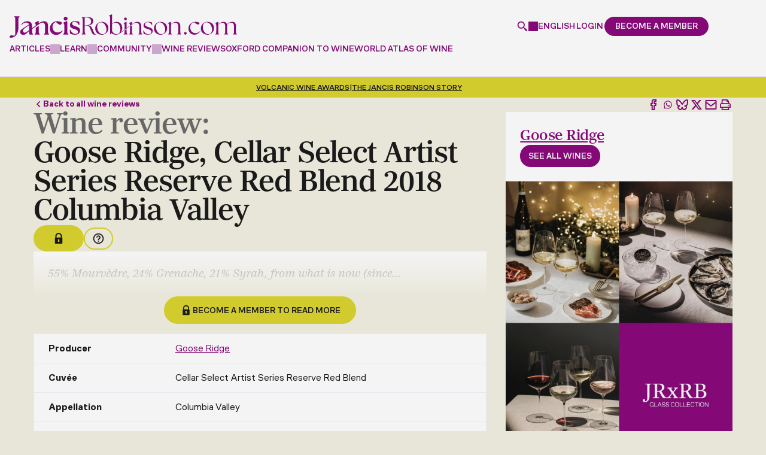

--- FILE ---
content_type: text/html; charset=utf-8
request_url: https://www.google.com/recaptcha/api2/anchor?ar=1&k=6LdNJNAqAAAAAA3GEl_LUTR6jUszyuZuHGdxRNk3&co=aHR0cHM6Ly93d3cuamFuY2lzcm9iaW5zb24uY29tOjQ0Mw..&hl=en&v=PoyoqOPhxBO7pBk68S4YbpHZ&size=invisible&anchor-ms=20000&execute-ms=30000&cb=3pqb3pd4mzdb
body_size: 48863
content:
<!DOCTYPE HTML><html dir="ltr" lang="en"><head><meta http-equiv="Content-Type" content="text/html; charset=UTF-8">
<meta http-equiv="X-UA-Compatible" content="IE=edge">
<title>reCAPTCHA</title>
<style type="text/css">
/* cyrillic-ext */
@font-face {
  font-family: 'Roboto';
  font-style: normal;
  font-weight: 400;
  font-stretch: 100%;
  src: url(//fonts.gstatic.com/s/roboto/v48/KFO7CnqEu92Fr1ME7kSn66aGLdTylUAMa3GUBHMdazTgWw.woff2) format('woff2');
  unicode-range: U+0460-052F, U+1C80-1C8A, U+20B4, U+2DE0-2DFF, U+A640-A69F, U+FE2E-FE2F;
}
/* cyrillic */
@font-face {
  font-family: 'Roboto';
  font-style: normal;
  font-weight: 400;
  font-stretch: 100%;
  src: url(//fonts.gstatic.com/s/roboto/v48/KFO7CnqEu92Fr1ME7kSn66aGLdTylUAMa3iUBHMdazTgWw.woff2) format('woff2');
  unicode-range: U+0301, U+0400-045F, U+0490-0491, U+04B0-04B1, U+2116;
}
/* greek-ext */
@font-face {
  font-family: 'Roboto';
  font-style: normal;
  font-weight: 400;
  font-stretch: 100%;
  src: url(//fonts.gstatic.com/s/roboto/v48/KFO7CnqEu92Fr1ME7kSn66aGLdTylUAMa3CUBHMdazTgWw.woff2) format('woff2');
  unicode-range: U+1F00-1FFF;
}
/* greek */
@font-face {
  font-family: 'Roboto';
  font-style: normal;
  font-weight: 400;
  font-stretch: 100%;
  src: url(//fonts.gstatic.com/s/roboto/v48/KFO7CnqEu92Fr1ME7kSn66aGLdTylUAMa3-UBHMdazTgWw.woff2) format('woff2');
  unicode-range: U+0370-0377, U+037A-037F, U+0384-038A, U+038C, U+038E-03A1, U+03A3-03FF;
}
/* math */
@font-face {
  font-family: 'Roboto';
  font-style: normal;
  font-weight: 400;
  font-stretch: 100%;
  src: url(//fonts.gstatic.com/s/roboto/v48/KFO7CnqEu92Fr1ME7kSn66aGLdTylUAMawCUBHMdazTgWw.woff2) format('woff2');
  unicode-range: U+0302-0303, U+0305, U+0307-0308, U+0310, U+0312, U+0315, U+031A, U+0326-0327, U+032C, U+032F-0330, U+0332-0333, U+0338, U+033A, U+0346, U+034D, U+0391-03A1, U+03A3-03A9, U+03B1-03C9, U+03D1, U+03D5-03D6, U+03F0-03F1, U+03F4-03F5, U+2016-2017, U+2034-2038, U+203C, U+2040, U+2043, U+2047, U+2050, U+2057, U+205F, U+2070-2071, U+2074-208E, U+2090-209C, U+20D0-20DC, U+20E1, U+20E5-20EF, U+2100-2112, U+2114-2115, U+2117-2121, U+2123-214F, U+2190, U+2192, U+2194-21AE, U+21B0-21E5, U+21F1-21F2, U+21F4-2211, U+2213-2214, U+2216-22FF, U+2308-230B, U+2310, U+2319, U+231C-2321, U+2336-237A, U+237C, U+2395, U+239B-23B7, U+23D0, U+23DC-23E1, U+2474-2475, U+25AF, U+25B3, U+25B7, U+25BD, U+25C1, U+25CA, U+25CC, U+25FB, U+266D-266F, U+27C0-27FF, U+2900-2AFF, U+2B0E-2B11, U+2B30-2B4C, U+2BFE, U+3030, U+FF5B, U+FF5D, U+1D400-1D7FF, U+1EE00-1EEFF;
}
/* symbols */
@font-face {
  font-family: 'Roboto';
  font-style: normal;
  font-weight: 400;
  font-stretch: 100%;
  src: url(//fonts.gstatic.com/s/roboto/v48/KFO7CnqEu92Fr1ME7kSn66aGLdTylUAMaxKUBHMdazTgWw.woff2) format('woff2');
  unicode-range: U+0001-000C, U+000E-001F, U+007F-009F, U+20DD-20E0, U+20E2-20E4, U+2150-218F, U+2190, U+2192, U+2194-2199, U+21AF, U+21E6-21F0, U+21F3, U+2218-2219, U+2299, U+22C4-22C6, U+2300-243F, U+2440-244A, U+2460-24FF, U+25A0-27BF, U+2800-28FF, U+2921-2922, U+2981, U+29BF, U+29EB, U+2B00-2BFF, U+4DC0-4DFF, U+FFF9-FFFB, U+10140-1018E, U+10190-1019C, U+101A0, U+101D0-101FD, U+102E0-102FB, U+10E60-10E7E, U+1D2C0-1D2D3, U+1D2E0-1D37F, U+1F000-1F0FF, U+1F100-1F1AD, U+1F1E6-1F1FF, U+1F30D-1F30F, U+1F315, U+1F31C, U+1F31E, U+1F320-1F32C, U+1F336, U+1F378, U+1F37D, U+1F382, U+1F393-1F39F, U+1F3A7-1F3A8, U+1F3AC-1F3AF, U+1F3C2, U+1F3C4-1F3C6, U+1F3CA-1F3CE, U+1F3D4-1F3E0, U+1F3ED, U+1F3F1-1F3F3, U+1F3F5-1F3F7, U+1F408, U+1F415, U+1F41F, U+1F426, U+1F43F, U+1F441-1F442, U+1F444, U+1F446-1F449, U+1F44C-1F44E, U+1F453, U+1F46A, U+1F47D, U+1F4A3, U+1F4B0, U+1F4B3, U+1F4B9, U+1F4BB, U+1F4BF, U+1F4C8-1F4CB, U+1F4D6, U+1F4DA, U+1F4DF, U+1F4E3-1F4E6, U+1F4EA-1F4ED, U+1F4F7, U+1F4F9-1F4FB, U+1F4FD-1F4FE, U+1F503, U+1F507-1F50B, U+1F50D, U+1F512-1F513, U+1F53E-1F54A, U+1F54F-1F5FA, U+1F610, U+1F650-1F67F, U+1F687, U+1F68D, U+1F691, U+1F694, U+1F698, U+1F6AD, U+1F6B2, U+1F6B9-1F6BA, U+1F6BC, U+1F6C6-1F6CF, U+1F6D3-1F6D7, U+1F6E0-1F6EA, U+1F6F0-1F6F3, U+1F6F7-1F6FC, U+1F700-1F7FF, U+1F800-1F80B, U+1F810-1F847, U+1F850-1F859, U+1F860-1F887, U+1F890-1F8AD, U+1F8B0-1F8BB, U+1F8C0-1F8C1, U+1F900-1F90B, U+1F93B, U+1F946, U+1F984, U+1F996, U+1F9E9, U+1FA00-1FA6F, U+1FA70-1FA7C, U+1FA80-1FA89, U+1FA8F-1FAC6, U+1FACE-1FADC, U+1FADF-1FAE9, U+1FAF0-1FAF8, U+1FB00-1FBFF;
}
/* vietnamese */
@font-face {
  font-family: 'Roboto';
  font-style: normal;
  font-weight: 400;
  font-stretch: 100%;
  src: url(//fonts.gstatic.com/s/roboto/v48/KFO7CnqEu92Fr1ME7kSn66aGLdTylUAMa3OUBHMdazTgWw.woff2) format('woff2');
  unicode-range: U+0102-0103, U+0110-0111, U+0128-0129, U+0168-0169, U+01A0-01A1, U+01AF-01B0, U+0300-0301, U+0303-0304, U+0308-0309, U+0323, U+0329, U+1EA0-1EF9, U+20AB;
}
/* latin-ext */
@font-face {
  font-family: 'Roboto';
  font-style: normal;
  font-weight: 400;
  font-stretch: 100%;
  src: url(//fonts.gstatic.com/s/roboto/v48/KFO7CnqEu92Fr1ME7kSn66aGLdTylUAMa3KUBHMdazTgWw.woff2) format('woff2');
  unicode-range: U+0100-02BA, U+02BD-02C5, U+02C7-02CC, U+02CE-02D7, U+02DD-02FF, U+0304, U+0308, U+0329, U+1D00-1DBF, U+1E00-1E9F, U+1EF2-1EFF, U+2020, U+20A0-20AB, U+20AD-20C0, U+2113, U+2C60-2C7F, U+A720-A7FF;
}
/* latin */
@font-face {
  font-family: 'Roboto';
  font-style: normal;
  font-weight: 400;
  font-stretch: 100%;
  src: url(//fonts.gstatic.com/s/roboto/v48/KFO7CnqEu92Fr1ME7kSn66aGLdTylUAMa3yUBHMdazQ.woff2) format('woff2');
  unicode-range: U+0000-00FF, U+0131, U+0152-0153, U+02BB-02BC, U+02C6, U+02DA, U+02DC, U+0304, U+0308, U+0329, U+2000-206F, U+20AC, U+2122, U+2191, U+2193, U+2212, U+2215, U+FEFF, U+FFFD;
}
/* cyrillic-ext */
@font-face {
  font-family: 'Roboto';
  font-style: normal;
  font-weight: 500;
  font-stretch: 100%;
  src: url(//fonts.gstatic.com/s/roboto/v48/KFO7CnqEu92Fr1ME7kSn66aGLdTylUAMa3GUBHMdazTgWw.woff2) format('woff2');
  unicode-range: U+0460-052F, U+1C80-1C8A, U+20B4, U+2DE0-2DFF, U+A640-A69F, U+FE2E-FE2F;
}
/* cyrillic */
@font-face {
  font-family: 'Roboto';
  font-style: normal;
  font-weight: 500;
  font-stretch: 100%;
  src: url(//fonts.gstatic.com/s/roboto/v48/KFO7CnqEu92Fr1ME7kSn66aGLdTylUAMa3iUBHMdazTgWw.woff2) format('woff2');
  unicode-range: U+0301, U+0400-045F, U+0490-0491, U+04B0-04B1, U+2116;
}
/* greek-ext */
@font-face {
  font-family: 'Roboto';
  font-style: normal;
  font-weight: 500;
  font-stretch: 100%;
  src: url(//fonts.gstatic.com/s/roboto/v48/KFO7CnqEu92Fr1ME7kSn66aGLdTylUAMa3CUBHMdazTgWw.woff2) format('woff2');
  unicode-range: U+1F00-1FFF;
}
/* greek */
@font-face {
  font-family: 'Roboto';
  font-style: normal;
  font-weight: 500;
  font-stretch: 100%;
  src: url(//fonts.gstatic.com/s/roboto/v48/KFO7CnqEu92Fr1ME7kSn66aGLdTylUAMa3-UBHMdazTgWw.woff2) format('woff2');
  unicode-range: U+0370-0377, U+037A-037F, U+0384-038A, U+038C, U+038E-03A1, U+03A3-03FF;
}
/* math */
@font-face {
  font-family: 'Roboto';
  font-style: normal;
  font-weight: 500;
  font-stretch: 100%;
  src: url(//fonts.gstatic.com/s/roboto/v48/KFO7CnqEu92Fr1ME7kSn66aGLdTylUAMawCUBHMdazTgWw.woff2) format('woff2');
  unicode-range: U+0302-0303, U+0305, U+0307-0308, U+0310, U+0312, U+0315, U+031A, U+0326-0327, U+032C, U+032F-0330, U+0332-0333, U+0338, U+033A, U+0346, U+034D, U+0391-03A1, U+03A3-03A9, U+03B1-03C9, U+03D1, U+03D5-03D6, U+03F0-03F1, U+03F4-03F5, U+2016-2017, U+2034-2038, U+203C, U+2040, U+2043, U+2047, U+2050, U+2057, U+205F, U+2070-2071, U+2074-208E, U+2090-209C, U+20D0-20DC, U+20E1, U+20E5-20EF, U+2100-2112, U+2114-2115, U+2117-2121, U+2123-214F, U+2190, U+2192, U+2194-21AE, U+21B0-21E5, U+21F1-21F2, U+21F4-2211, U+2213-2214, U+2216-22FF, U+2308-230B, U+2310, U+2319, U+231C-2321, U+2336-237A, U+237C, U+2395, U+239B-23B7, U+23D0, U+23DC-23E1, U+2474-2475, U+25AF, U+25B3, U+25B7, U+25BD, U+25C1, U+25CA, U+25CC, U+25FB, U+266D-266F, U+27C0-27FF, U+2900-2AFF, U+2B0E-2B11, U+2B30-2B4C, U+2BFE, U+3030, U+FF5B, U+FF5D, U+1D400-1D7FF, U+1EE00-1EEFF;
}
/* symbols */
@font-face {
  font-family: 'Roboto';
  font-style: normal;
  font-weight: 500;
  font-stretch: 100%;
  src: url(//fonts.gstatic.com/s/roboto/v48/KFO7CnqEu92Fr1ME7kSn66aGLdTylUAMaxKUBHMdazTgWw.woff2) format('woff2');
  unicode-range: U+0001-000C, U+000E-001F, U+007F-009F, U+20DD-20E0, U+20E2-20E4, U+2150-218F, U+2190, U+2192, U+2194-2199, U+21AF, U+21E6-21F0, U+21F3, U+2218-2219, U+2299, U+22C4-22C6, U+2300-243F, U+2440-244A, U+2460-24FF, U+25A0-27BF, U+2800-28FF, U+2921-2922, U+2981, U+29BF, U+29EB, U+2B00-2BFF, U+4DC0-4DFF, U+FFF9-FFFB, U+10140-1018E, U+10190-1019C, U+101A0, U+101D0-101FD, U+102E0-102FB, U+10E60-10E7E, U+1D2C0-1D2D3, U+1D2E0-1D37F, U+1F000-1F0FF, U+1F100-1F1AD, U+1F1E6-1F1FF, U+1F30D-1F30F, U+1F315, U+1F31C, U+1F31E, U+1F320-1F32C, U+1F336, U+1F378, U+1F37D, U+1F382, U+1F393-1F39F, U+1F3A7-1F3A8, U+1F3AC-1F3AF, U+1F3C2, U+1F3C4-1F3C6, U+1F3CA-1F3CE, U+1F3D4-1F3E0, U+1F3ED, U+1F3F1-1F3F3, U+1F3F5-1F3F7, U+1F408, U+1F415, U+1F41F, U+1F426, U+1F43F, U+1F441-1F442, U+1F444, U+1F446-1F449, U+1F44C-1F44E, U+1F453, U+1F46A, U+1F47D, U+1F4A3, U+1F4B0, U+1F4B3, U+1F4B9, U+1F4BB, U+1F4BF, U+1F4C8-1F4CB, U+1F4D6, U+1F4DA, U+1F4DF, U+1F4E3-1F4E6, U+1F4EA-1F4ED, U+1F4F7, U+1F4F9-1F4FB, U+1F4FD-1F4FE, U+1F503, U+1F507-1F50B, U+1F50D, U+1F512-1F513, U+1F53E-1F54A, U+1F54F-1F5FA, U+1F610, U+1F650-1F67F, U+1F687, U+1F68D, U+1F691, U+1F694, U+1F698, U+1F6AD, U+1F6B2, U+1F6B9-1F6BA, U+1F6BC, U+1F6C6-1F6CF, U+1F6D3-1F6D7, U+1F6E0-1F6EA, U+1F6F0-1F6F3, U+1F6F7-1F6FC, U+1F700-1F7FF, U+1F800-1F80B, U+1F810-1F847, U+1F850-1F859, U+1F860-1F887, U+1F890-1F8AD, U+1F8B0-1F8BB, U+1F8C0-1F8C1, U+1F900-1F90B, U+1F93B, U+1F946, U+1F984, U+1F996, U+1F9E9, U+1FA00-1FA6F, U+1FA70-1FA7C, U+1FA80-1FA89, U+1FA8F-1FAC6, U+1FACE-1FADC, U+1FADF-1FAE9, U+1FAF0-1FAF8, U+1FB00-1FBFF;
}
/* vietnamese */
@font-face {
  font-family: 'Roboto';
  font-style: normal;
  font-weight: 500;
  font-stretch: 100%;
  src: url(//fonts.gstatic.com/s/roboto/v48/KFO7CnqEu92Fr1ME7kSn66aGLdTylUAMa3OUBHMdazTgWw.woff2) format('woff2');
  unicode-range: U+0102-0103, U+0110-0111, U+0128-0129, U+0168-0169, U+01A0-01A1, U+01AF-01B0, U+0300-0301, U+0303-0304, U+0308-0309, U+0323, U+0329, U+1EA0-1EF9, U+20AB;
}
/* latin-ext */
@font-face {
  font-family: 'Roboto';
  font-style: normal;
  font-weight: 500;
  font-stretch: 100%;
  src: url(//fonts.gstatic.com/s/roboto/v48/KFO7CnqEu92Fr1ME7kSn66aGLdTylUAMa3KUBHMdazTgWw.woff2) format('woff2');
  unicode-range: U+0100-02BA, U+02BD-02C5, U+02C7-02CC, U+02CE-02D7, U+02DD-02FF, U+0304, U+0308, U+0329, U+1D00-1DBF, U+1E00-1E9F, U+1EF2-1EFF, U+2020, U+20A0-20AB, U+20AD-20C0, U+2113, U+2C60-2C7F, U+A720-A7FF;
}
/* latin */
@font-face {
  font-family: 'Roboto';
  font-style: normal;
  font-weight: 500;
  font-stretch: 100%;
  src: url(//fonts.gstatic.com/s/roboto/v48/KFO7CnqEu92Fr1ME7kSn66aGLdTylUAMa3yUBHMdazQ.woff2) format('woff2');
  unicode-range: U+0000-00FF, U+0131, U+0152-0153, U+02BB-02BC, U+02C6, U+02DA, U+02DC, U+0304, U+0308, U+0329, U+2000-206F, U+20AC, U+2122, U+2191, U+2193, U+2212, U+2215, U+FEFF, U+FFFD;
}
/* cyrillic-ext */
@font-face {
  font-family: 'Roboto';
  font-style: normal;
  font-weight: 900;
  font-stretch: 100%;
  src: url(//fonts.gstatic.com/s/roboto/v48/KFO7CnqEu92Fr1ME7kSn66aGLdTylUAMa3GUBHMdazTgWw.woff2) format('woff2');
  unicode-range: U+0460-052F, U+1C80-1C8A, U+20B4, U+2DE0-2DFF, U+A640-A69F, U+FE2E-FE2F;
}
/* cyrillic */
@font-face {
  font-family: 'Roboto';
  font-style: normal;
  font-weight: 900;
  font-stretch: 100%;
  src: url(//fonts.gstatic.com/s/roboto/v48/KFO7CnqEu92Fr1ME7kSn66aGLdTylUAMa3iUBHMdazTgWw.woff2) format('woff2');
  unicode-range: U+0301, U+0400-045F, U+0490-0491, U+04B0-04B1, U+2116;
}
/* greek-ext */
@font-face {
  font-family: 'Roboto';
  font-style: normal;
  font-weight: 900;
  font-stretch: 100%;
  src: url(//fonts.gstatic.com/s/roboto/v48/KFO7CnqEu92Fr1ME7kSn66aGLdTylUAMa3CUBHMdazTgWw.woff2) format('woff2');
  unicode-range: U+1F00-1FFF;
}
/* greek */
@font-face {
  font-family: 'Roboto';
  font-style: normal;
  font-weight: 900;
  font-stretch: 100%;
  src: url(//fonts.gstatic.com/s/roboto/v48/KFO7CnqEu92Fr1ME7kSn66aGLdTylUAMa3-UBHMdazTgWw.woff2) format('woff2');
  unicode-range: U+0370-0377, U+037A-037F, U+0384-038A, U+038C, U+038E-03A1, U+03A3-03FF;
}
/* math */
@font-face {
  font-family: 'Roboto';
  font-style: normal;
  font-weight: 900;
  font-stretch: 100%;
  src: url(//fonts.gstatic.com/s/roboto/v48/KFO7CnqEu92Fr1ME7kSn66aGLdTylUAMawCUBHMdazTgWw.woff2) format('woff2');
  unicode-range: U+0302-0303, U+0305, U+0307-0308, U+0310, U+0312, U+0315, U+031A, U+0326-0327, U+032C, U+032F-0330, U+0332-0333, U+0338, U+033A, U+0346, U+034D, U+0391-03A1, U+03A3-03A9, U+03B1-03C9, U+03D1, U+03D5-03D6, U+03F0-03F1, U+03F4-03F5, U+2016-2017, U+2034-2038, U+203C, U+2040, U+2043, U+2047, U+2050, U+2057, U+205F, U+2070-2071, U+2074-208E, U+2090-209C, U+20D0-20DC, U+20E1, U+20E5-20EF, U+2100-2112, U+2114-2115, U+2117-2121, U+2123-214F, U+2190, U+2192, U+2194-21AE, U+21B0-21E5, U+21F1-21F2, U+21F4-2211, U+2213-2214, U+2216-22FF, U+2308-230B, U+2310, U+2319, U+231C-2321, U+2336-237A, U+237C, U+2395, U+239B-23B7, U+23D0, U+23DC-23E1, U+2474-2475, U+25AF, U+25B3, U+25B7, U+25BD, U+25C1, U+25CA, U+25CC, U+25FB, U+266D-266F, U+27C0-27FF, U+2900-2AFF, U+2B0E-2B11, U+2B30-2B4C, U+2BFE, U+3030, U+FF5B, U+FF5D, U+1D400-1D7FF, U+1EE00-1EEFF;
}
/* symbols */
@font-face {
  font-family: 'Roboto';
  font-style: normal;
  font-weight: 900;
  font-stretch: 100%;
  src: url(//fonts.gstatic.com/s/roboto/v48/KFO7CnqEu92Fr1ME7kSn66aGLdTylUAMaxKUBHMdazTgWw.woff2) format('woff2');
  unicode-range: U+0001-000C, U+000E-001F, U+007F-009F, U+20DD-20E0, U+20E2-20E4, U+2150-218F, U+2190, U+2192, U+2194-2199, U+21AF, U+21E6-21F0, U+21F3, U+2218-2219, U+2299, U+22C4-22C6, U+2300-243F, U+2440-244A, U+2460-24FF, U+25A0-27BF, U+2800-28FF, U+2921-2922, U+2981, U+29BF, U+29EB, U+2B00-2BFF, U+4DC0-4DFF, U+FFF9-FFFB, U+10140-1018E, U+10190-1019C, U+101A0, U+101D0-101FD, U+102E0-102FB, U+10E60-10E7E, U+1D2C0-1D2D3, U+1D2E0-1D37F, U+1F000-1F0FF, U+1F100-1F1AD, U+1F1E6-1F1FF, U+1F30D-1F30F, U+1F315, U+1F31C, U+1F31E, U+1F320-1F32C, U+1F336, U+1F378, U+1F37D, U+1F382, U+1F393-1F39F, U+1F3A7-1F3A8, U+1F3AC-1F3AF, U+1F3C2, U+1F3C4-1F3C6, U+1F3CA-1F3CE, U+1F3D4-1F3E0, U+1F3ED, U+1F3F1-1F3F3, U+1F3F5-1F3F7, U+1F408, U+1F415, U+1F41F, U+1F426, U+1F43F, U+1F441-1F442, U+1F444, U+1F446-1F449, U+1F44C-1F44E, U+1F453, U+1F46A, U+1F47D, U+1F4A3, U+1F4B0, U+1F4B3, U+1F4B9, U+1F4BB, U+1F4BF, U+1F4C8-1F4CB, U+1F4D6, U+1F4DA, U+1F4DF, U+1F4E3-1F4E6, U+1F4EA-1F4ED, U+1F4F7, U+1F4F9-1F4FB, U+1F4FD-1F4FE, U+1F503, U+1F507-1F50B, U+1F50D, U+1F512-1F513, U+1F53E-1F54A, U+1F54F-1F5FA, U+1F610, U+1F650-1F67F, U+1F687, U+1F68D, U+1F691, U+1F694, U+1F698, U+1F6AD, U+1F6B2, U+1F6B9-1F6BA, U+1F6BC, U+1F6C6-1F6CF, U+1F6D3-1F6D7, U+1F6E0-1F6EA, U+1F6F0-1F6F3, U+1F6F7-1F6FC, U+1F700-1F7FF, U+1F800-1F80B, U+1F810-1F847, U+1F850-1F859, U+1F860-1F887, U+1F890-1F8AD, U+1F8B0-1F8BB, U+1F8C0-1F8C1, U+1F900-1F90B, U+1F93B, U+1F946, U+1F984, U+1F996, U+1F9E9, U+1FA00-1FA6F, U+1FA70-1FA7C, U+1FA80-1FA89, U+1FA8F-1FAC6, U+1FACE-1FADC, U+1FADF-1FAE9, U+1FAF0-1FAF8, U+1FB00-1FBFF;
}
/* vietnamese */
@font-face {
  font-family: 'Roboto';
  font-style: normal;
  font-weight: 900;
  font-stretch: 100%;
  src: url(//fonts.gstatic.com/s/roboto/v48/KFO7CnqEu92Fr1ME7kSn66aGLdTylUAMa3OUBHMdazTgWw.woff2) format('woff2');
  unicode-range: U+0102-0103, U+0110-0111, U+0128-0129, U+0168-0169, U+01A0-01A1, U+01AF-01B0, U+0300-0301, U+0303-0304, U+0308-0309, U+0323, U+0329, U+1EA0-1EF9, U+20AB;
}
/* latin-ext */
@font-face {
  font-family: 'Roboto';
  font-style: normal;
  font-weight: 900;
  font-stretch: 100%;
  src: url(//fonts.gstatic.com/s/roboto/v48/KFO7CnqEu92Fr1ME7kSn66aGLdTylUAMa3KUBHMdazTgWw.woff2) format('woff2');
  unicode-range: U+0100-02BA, U+02BD-02C5, U+02C7-02CC, U+02CE-02D7, U+02DD-02FF, U+0304, U+0308, U+0329, U+1D00-1DBF, U+1E00-1E9F, U+1EF2-1EFF, U+2020, U+20A0-20AB, U+20AD-20C0, U+2113, U+2C60-2C7F, U+A720-A7FF;
}
/* latin */
@font-face {
  font-family: 'Roboto';
  font-style: normal;
  font-weight: 900;
  font-stretch: 100%;
  src: url(//fonts.gstatic.com/s/roboto/v48/KFO7CnqEu92Fr1ME7kSn66aGLdTylUAMa3yUBHMdazQ.woff2) format('woff2');
  unicode-range: U+0000-00FF, U+0131, U+0152-0153, U+02BB-02BC, U+02C6, U+02DA, U+02DC, U+0304, U+0308, U+0329, U+2000-206F, U+20AC, U+2122, U+2191, U+2193, U+2212, U+2215, U+FEFF, U+FFFD;
}

</style>
<link rel="stylesheet" type="text/css" href="https://www.gstatic.com/recaptcha/releases/PoyoqOPhxBO7pBk68S4YbpHZ/styles__ltr.css">
<script nonce="mnmbo7TvqEnSV9ZCSme5kQ" type="text/javascript">window['__recaptcha_api'] = 'https://www.google.com/recaptcha/api2/';</script>
<script type="text/javascript" src="https://www.gstatic.com/recaptcha/releases/PoyoqOPhxBO7pBk68S4YbpHZ/recaptcha__en.js" nonce="mnmbo7TvqEnSV9ZCSme5kQ">
      
    </script></head>
<body><div id="rc-anchor-alert" class="rc-anchor-alert"></div>
<input type="hidden" id="recaptcha-token" value="[base64]">
<script type="text/javascript" nonce="mnmbo7TvqEnSV9ZCSme5kQ">
      recaptcha.anchor.Main.init("[\x22ainput\x22,[\x22bgdata\x22,\x22\x22,\[base64]/[base64]/[base64]/[base64]/cjw8ejpyPj4+eil9Y2F0Y2gobCl7dGhyb3cgbDt9fSxIPWZ1bmN0aW9uKHcsdCx6KXtpZih3PT0xOTR8fHc9PTIwOCl0LnZbd10/dC52W3ddLmNvbmNhdCh6KTp0LnZbd109b2Yoeix0KTtlbHNle2lmKHQuYkImJnchPTMxNylyZXR1cm47dz09NjZ8fHc9PTEyMnx8dz09NDcwfHx3PT00NHx8dz09NDE2fHx3PT0zOTd8fHc9PTQyMXx8dz09Njh8fHc9PTcwfHx3PT0xODQ/[base64]/[base64]/[base64]/bmV3IGRbVl0oSlswXSk6cD09Mj9uZXcgZFtWXShKWzBdLEpbMV0pOnA9PTM/bmV3IGRbVl0oSlswXSxKWzFdLEpbMl0pOnA9PTQ/[base64]/[base64]/[base64]/[base64]\x22,\[base64]\x22,\x22w4QCw5wNwoBzwpYoeUZSAEdDTsKvw6nDusKtc3HCrn7ChcOew49swrHCgcKXNRHCnFRPc8O5M8OYCA/[base64]/w7TCkcKjf28ewot1XArCmcOOwqEswq9IwpTCmX7Cl8K0ARDCjxNsW8OpYR7Diw83esK9w5pALnBYYsOvw65/CsKcNcOZNGRSP0DCv8O1UMO5cl3CocOYATjCowLCozgMw67DgmkCdsO5wo3DnVQfDhciw6nDo8OFZRU8NsOEDsKmw7/[base64]/DgcKAXjBLw5xZQcKXBHvCvzpqJ8Olw7tPw4bDtMK3dh/Ds8Krwox5PcODTF7DgBwCwpBnw5pBBU0GwqrDkMO1w5IgDEZbDjHCs8KQNcK7ecOXw7ZlBA0fwoI9w6bCjkskw4DDs8K2EsOGEcKGA8KtXFDCk3pyU1bDssK0wr1OJsO/w6DDl8KVcH3CsDbDl8OKBcKJwpAFwqHClsODwo/DlsK7ZcORw4vChXEXWsOBwp/Ck8O2GE/DnHQdA8OKFFZ0w4DDqcOkQ1LDmmQ5X8ObwpltbEJHZAjDmMKQw7FVTMOJMXPCkBrDpcKdw6V5wpIgwqLDm0rDpUEdwqfCusKIwp5XAsKvacO1ESTCuMKFMGQtwqdGAH4jQnbCv8KlwqUoakxUKcKAwrXCgGLDvsKew61Pw61YwqTDr8KMHkk4ScOzKDPCii/DksOsw7hGOkPCmMKDR1DDpsKxw64sw6ttwot4Lm3DvsO8DsKNV8KZb25XwrjDvkh3Iz/[base64]/[base64]/CrsK8DMO7wp4LJMK1MMKCw4fCuW1uDFMHMsKLw4VUwpJLwoh5w7rDhhPDpsOkw4Utw5PDhV8Uw5dEW8OgFWzCjsKdwobDjybDo8Kiwr3DoTEmwr5Pwqg/[base64]/w61UMcOYAMK1w5FewpE2RFzDvsO4w6hmw5/CmzcQwqAjcsOqw4fDpsKJQcKdEUTDh8Krw5rDqwJPV2l3wrJ5EcKOPcKfQjnCvcO1w7DDmsOfGsOlCHkJG29kwrLCt2cwwp/DrVPCvkM1wp3Cs8OKw7XDiBvCksKCGGEiEsKnw4TChlEXwovCpMOYwoHDkMK2EhfCpmFeJwdObhDDrk/ClXXDulwlw7oNw6rCv8OoXnt6w4HDhcKLw5EAc2/CnsKRcMOkY8OjP8KSwrVDJGgXw7Jmw4DDqE/DmMKHXsK3w4rDn8K6w6rDuQ9WQUJcw6lWD8KCw40XCh/[base64]/wpFvNMONc8K7w5PDl8Orwq1ewpvCrhbCpMKTwpvCk3gDw4/[base64]/w7rCl8OpWXlewqLCl8KidMOpw4nChBrDmkvDicKjw4nDj8KDPUzDhUnCoHnDq8KJN8OZfmRGXlUPw5XClQldw7vDj8OceMKzw7nDvFF7w59WbsKJwoUhJHZsGizCg1zCpEZhZMOLw7Vna8Oow50dQA3Djk8Dw77DjMKwCsK/[base64]/CtcKpw7xNwoDCi8KdLcOoUH/Cij3DgRnCkzjCr1rDlS5Xw7BuwqbDocO9w41xwrEfFcOADCtww4bCg8Obw4/Dtk1Lw6AVw7vCpMOEw7puT3XCkMKJS8O4w7E7w6TCpcO7FMK9E0xiwqc9FFAhw67Cpk/DnDjClcK2wqwSO2HDpsKqAsOKwpZuMVDDgcKQBcOQw5vCtMOoAcK3BD1RVsKADG8VwqHDvsOQG8Olw5s2HsKYJUodclZwwqBgPsOnw73ClDLDmz/CvWJZwobDoMOowrPDuMOebcObXDcJw6dnw500IsKNw7dNeyFyw6gAaAoCbcORw4PCu8KyRMO2woXCsRLDlkPDozjCmCMTZcK6w5FjwoJPw7oFw7MewqbCu3zDl19yHVlBUS3DgMOmacO3TFDCicKtw5ZsAyEZVMOhwrMzM2ctwpMVJsK1wqkXBSvCml/CvcKDw656S8OBGMOcwpLCpsKgwrggGsOaUMKyacK+w7FHecOqJS8YOsKONRzDh8Ouw5NNMMOOYQPDp8K+w5vDtcOWwrY7T2RhUTVdwoDCuXsYw7oCR2DDvyXDjMK2PMOCworDgTddYGLCjmfDgmjDrsOKJcKIw7rDohzChizDvcKLZ2UmTMO1N8KhZlEhFjh/wqXCv2QVw5HDpcKIwqsowqXCo8KHwq0EMk4dMcOrw7DDrxZENMOUbQkILS0zw5ZIAsKOwr/DuBwSFxgwUsOkwqFTw5scwqvCjsKMw4cBT8O+dcOdAw/[base64]/[base64]/[base64]/QxlRw43DtSkfDsKcJcKzUWQ6w4Axw7/[base64]/CgipQP8OAw4IpYsK1w5tJfglLwptJw6HDsHBNfcOQw5zDjcKgCsOww7R9wp5pwqJ8w55NFDlMwqvCnMOqWQvCkxAIdMO4CMOJHMKNw5giCBTDrMOxw6LCjcO9w73CpwLDryzDlxLCoDPCsxvCh8OYwqbDr2rCvVxOa8KJworCtB7ChWvDkGoSwr8dwp/DpsK0w4HCsAswdcO/w5DDhMKnZMONw5/[base64]/DnB9lw47CqktxK8OXEgDCrlfCuQJKaR3Dp8Orw6wEVMKfAMO5woo9wq9Mw5UWI01Lwo7DqsKRwqjCvWhowoLDnVcTKjtveMOlwpvDsDjCnxsrw63DoTkob2IIP8O0GUnChsOCwpHDscKFOkHDnz9qDcKUwqcjHVrCqsKrwox5B0kWQMOKw5/DggbDqMOvwp8keQLChGJzw7UGwrJeWcOZADvCq0TDusOYw6Myw6pHRBnCs8KoOl3DhcK9wqfCi8K8a3Z4CcKrw7PClTsCLU5lwoEJCnLDiGnCmRpdSsO/w7YCw6TClVbDqF/[base64]/DlCzDmsOuF04sEMKeAW9ew6d2w7nDmcOIw6TCv8KFIsKHVsOEcWnCmsO1A8Kvwq/[base64]/[base64]/CmcKywprDn8OpblUoYHDDtnkwfiJSKsOZwq/CqVh0blRXECfDp8K4ScOoRMO+D8K/B8OPwqdcKCnDocOnD3DCr8KKw6AqFcOYw69cwofClWVqw6zDrFccBcOtfMO1XMOSSH/Cm2LDpQ9GwrPDgTPCr10KMVvDt8KkHcOSXC3DgFt8EcK9wqB0Ng/DrnFMwo9Awr3ChcORwqIkW0DCvULCuy4SwprCkDsEw6LDjhVZwp7Cilxmw5PCsjYGwq4Bw7wFwr8mw6J5w6oPNMK0wqvDg1TCvMO/JMKvYsKFwoLDkRR5XwotWsKWw5HCgcOJGcOWwrd6wpUcKAB3wr3Ck0cWw5TCkhxJw7bCmkYIw641w7rClhAiwo8MwrDCvsKHUyjDlQNxaMO6TcKTwq7CiMOJdStGHsOHw4zCuHjDhcKKw5/[base64]/CpArDuMK+w6TCrcKuUMKGw5tLw7bCmMKqcXw9XRQoJcKxw7fCr3XDiHvChRs6w547wqjCkcK7AMORPFLDqncdPMOvwpbCth8rQFl+woPCszZnw4J/TG3DnB/CgnlZJcKvw6fDusKaw6EcKVzDhcOvwo7CpMOgDMKPNMOgd8Kkw7vDjV7CvSnDocOmD8KDMwLCug1DBsOtwp46MMOwwpcyNcO1w6QUwpxJPsObwoLDmcKJcxcjwqfDiMKMJxXDsUbCgMOgCSDClDZLeitow5nCiFPDshHDmxsPUXvDsRDCuR9BOSNww4/DkMOUPVjDnxF/[base64]/w7rCgUPCh13DtsOzw6EUZcKTesOAK0rCsFAVwovCv8Kzwrxhw4PDt8KTwpLDnmoTNsKVwrTDiMKuw5dOBsOEd07DlcOmIXvDvcKwXcKAVFh4C11dw4sZW2h0E8OmJMKXw5DCoMKvw5wpEsKTC8KyTgx3NMORw4rDmUTCjAPCklzDs1FiGsOXJMOYw6QEw5U/wpU2JhnDgsO9KgXDrcO3csKkw4MSw5VdCcOTw6zCuMOIw5HCiCnDosORw4fChcKnL1HDrTJqb8ONwqfDosKJwrJNBT0/eDzCtAJuwpTCrVkhw4/CssOww7zCoMOlwq7Dm03Dk8OBw4/Do3XCuV/[base64]/Djl2A8KXwpXDvA0mwo5Jw7tDOHrDiHDClcK6KcKGwrTDvcOZwoPCn8OabS/CgsK7QzjCocOvwqpewqTDkMK/wpBcasOowo9gwp81wqXDvG8lw4pGGcOwwpopHsOGw7LCjcOLw4ArwoTDpsOQUsK4w69Vwq/CmSsbZ8O1w6Uuw6nDrCLDkDvDhRJPwr1vNivCklrDrFs1wqzDnsKSYFsgw5h8BH/Cl8OXw6jCkTLDnBnDh2vCk8OSwqFWw7UZw7zCt37CoMKMecKFwoY7Tkhkw4s9woVWVnRVUsKDw5sCwpvDpy5lwqjCpX/[base64]/FRpgYXctH8KDwpPDtH/Cq8OCw4PDuVnDrcOtSjHDu1RUwq9Lwqxuwo7CusKkwocsNMOPR0fCsjTDvg3CpR/Dn20uw77DksKCPipNw6YPecKuwoYILMOmGnl4SsOAc8OYRsOowqPCg37DtFkLFcOSFSDCpsKcwrbDj21swo5fTcOIH8Ogw5fDuTJKw4vDmlxQw4TCgsKcwoDCvsOcwrfDng/[base64]/CnVzCrhPDnR5wwqHDtMKHw6puAUQtw5TDikDDk8KVLVkTw6tKTcK0w5UVw7VUw7bDmkHDjmdAw7kCwroPw6nDj8OIwpfDpcKrw4YFG8Knw4DCmi7DhMOgS3PCu23Ck8OJRgbCtcKBb2PCj8OVwo9qDGAUw7LDinYICMOeCcOcwoXCpgXCvMKQYsOGwpTDszJ/OCnCmDzDp8KCwq8CwobCkcOOw6PDlWfDgcOZw6rDqiQtwqjDpy7ClsKqXgE5ODDDqcO+QD/[base64]/DgVoGEEnDlClGwofDm07DhnbCvcKbVmZew6jCmwDCkQrDrcKkwqrCv8KUw6swwqpUGGHDtk08wqXDv8KLFcOTworCnsK2w6QVGcOjQ8Kswop/[base64]/ChTM5WyAJw5NED8O4NMOzw7hJE8OSOsOUZAIAw7HCtMKNw6DDgFDDkRrDlXBUw59RwocVwoXCjjBywrjCmxARAMK0wqFmwrvCt8KZwoYYwrojBcKCbUnDmEh3IMKYAjggwqbCpcO/PsOiKVhyw79UZMOPGsK2w442w7bCjsOQDjMSw5llw7rCjDjDhMOJVMO5RgrDscO9w5lLw5sBwrLDjiDDpRdHw4A/dSbDjQpTQ8OCwrbDrgkAw7LCj8O9eUI2wrTCuMO+w5/DscO9UwBdwqcJwofDtmI/Vg7Djh3CpcOqwrvCsxoLMMKCGsOEwpnDg2zCrV/CpMKiAncEw6tHLUbDrcO0fsO/[base64]/w4VZwolDw4fDs8KHw41WwovCuMOGw6fCo2ZUaCvCrMK6wrvCu0pNw5Rdw6HCih1Ywq/[base64]/DnMOFw4UnBjjDqsOcw4wVwotbwo/CviNDw7tewr7Dn1tfwr1bN1nCg8KLw5xWAHIJw7LCp8O0C0lcMcKBw7c8w4xDUQdaasKQwoQHOHNNYDEWwpt9R8Okw4R+wp8/w7PCg8Obwp11BMOxRTPDicOmw4XCmsK1w4lLJ8O/ccO7w6TCpkJlAcKaw6DCq8K6wrsFwqvChApJTcKHcxIXBcOxwp8KEMK6cMOqKGLCqG1YMcKUfgvDnsKpERLCrMODw6PDsMKOScOVw5TDllXCucObw7jDjDbDoU3CiMO5DcKZw4JgFRRawowvDRlHw4vCn8KTw7rDvsKHwp/CnMK9wqBKUMOPw4XCkcKkw64UZRbDtUYeM1sGw6Ezw6FGwrDCtVnDu2A5Cw/DnMOfUnPClmnDicKTFgfCu8KPw6zCucKKC2tXKFdcIcOEw4wtCD/CjXp0w7PCnBoLw40tw4fDtcOYA8Kkw5fDm8KqEnzCqcOEB8KMwplrwqrCi8KsGjrDp38TwpvDk1YZY8KfZ382w4bCucO+w7/DqMKIJ2TChmMmKMOFAMK1dcODw4NjCxHCp8O5w5LDmsOLwpbCvsK0w60ZMsKiwo7Dn8OxJDrCusKWWsOww69+w4XCo8KPwqRiNsOwXMO6wrcAwq/Dv8KbQ33Dm8Ktw5zCvm5FwpRCR8K0woEyVn3Dm8OJA05xwpfDglhYw6nDo3zCjj/DsDDCiH16wo3DrcKmwrvClMOAw7gLHMK2P8KMEcKcFVTCpcK4KgZKwoTDgkQ5wqobETwDO1UJw73Ci8OmwpXDu8K3w7F5w5oPZTAwwoc6dhPClcOGw6/DvcKLw6XDnCHDsQUKw77CoMO2JcORZjbDk3/[base64]/Cu8KvLsKYRRMwWVLDiMKJw5QnFcKQw4HCpW3DiMOEw6jCgsKiw5HDtMK3wrLChMO4wqoow6wwwr7CvMKtI0nDgMKzAwtVw40gOD4gw5rDgF3ClEvDrMKmw4oyZH/CsC43w7rCs13DssOxZMKGYMKFdjvDg8KoVm7DoXIsTMKbf8OQw5EGw7VqHi97wpFGwrUREsOyHcKJwrNkCMOdw4nCu8K/BTVCwqRFw67DsgtXw6TDtsK2OW/[base64]/[base64]/[base64]/DvB4Iwpc2wpBxwrEZC8OHX8O4w5pnWEfDj1vCuHjCtcOmVzVKGCs5w7nDtGtcA8K7wp5iwpgRwr/[base64]/[base64]/DoMODZ8KRwoBCcV3CpcKxDyU3woQ7Yxg4DWEWw7TCpcOEwqZBwp7Dn8OtR8OdRsKGIzbDtsK5PsKeAcOdw48jaw/CgMK8RcKJI8Kvw7NyMjZawojDskodJMOcwqjDpsKewpVpw4vCnQx9DxxuL8K6DMK2w6U3wrN+Y8KUTnlvwovCtFbDrXHChsKaw6/Ci8Kqwo8fwp5CEMO5w4jCucKKQnvClxBNwqXDmklFw7cbVsOpWMKSNgNJwpFzY8KgwpbClMK+KcOROsK6w6tvMl/CmcKaesOYRsK6bys3wpYZw6R4ecO3wpvCpMOBwqR8U8KmajAdwptJwpbCuULDvsKDw5o1wr7DqsKLMsK8BMK2dAxQwoJkIy7DsMKtA1BXw7fCtsKWZcO4LA3CnXPCoD8sSMKVTsO9S8O+UcOlBsOOOcKxw6PCghXDsWjDmMKWPF/CrUPCm8OuccK/wpXDqcObw6F4w7nCom04EHDCqMKKw7nDnjnDscOswpEeCMOdKsO3DMKswqprw5/[base64]/Dr8KYwroOw7vCm8KZw5R4w7xzwovDmsOww4LChDDDux/CncOkUWbCksKlJMOswqzDrHjDssObw6l1WsO/w7QPFMKafsKLwqRLK8Kgw6rCiMOAeA7Ch23DmXwxwqcgXlV8DTnDrlvCm8OSBi1tw5IWwo9Xw4TDo8KBw7IKHMK2w4V2wqZGwqTCsQvDrlbCjsKpw6fDl2rCm8OiwrrDvSvChMOPTMK/dS7CkzTCqXPDsMOQDHRgwpbDq8OawrZESi9LwpHDuVfChMKEXRjCicOWw4bClMKxwpnCo8Knwps4wqTCqEXCty/[base64]/[base64]/w5LCjg89FWRkUsKbw5/[base64]/Co8KIChvClx9HS8KCw6HCmsOxG8KAKcKQDUfDkMKFwrzDggDDmFxPcsK5wqvDk8OZw5NHw6YkwobDnQvCi2tRAMOgw5rCiMOXKEl3esKew45rwobDgk/Cv8KHRmgow7QBw697e8KASjIzX8O/T8ODw7fChwFAw61cwoXDr34Xw4YPw5nDpcKLVcKkw5/DjxNAw4VIMTACw4/[base64]/[base64]/DucKlFXVOEMKVT13DqsK0w4PDsjsXw4PDisOWfHBYwpcRPcKPW8K+QC/[base64]/[base64]/w5fCicKiwpLCocKewqAOYcOew6c8R8O+L3RdRFbCuHvDlzLDicKvwoTCp8Oiwq3CrQodKsOJWFTCs8KOwocqMkLDg0vDtnDDucKMwq3Dl8OZw7UyPGzDrzfCi0U6LsKjwrjCtXbCjE7CmVtHJMO/wqooIQwYEcKVw4Qiw4DCg8KTw75KwrbCkQI8wrPCiirCkcKXwqZ+ZUnCjC3Dv0TDokjDi8Oew4NJw6PCgyFzDsKlMFnDhi8pQgfCszTDmcOcw6nCoMOHw4/DiSHCpXAyd8OnworCr8OWbMKJw7x2wrzDmMKbwqpOwqYUw69xC8O8wrFuKcOywocpw7ZKTsKow6Njw6LDk05cwo3DisKqcnDDqhthM0DClcOuZMOxwpnCvcOaw5AaAn/DocORw4bClcKSJcK5LATDq3JIw4Rdw5LCjMOMwr3CtMKTBMOgw6B0w6MewojCu8KAbkRyTm5awoxAwqcCwqrCgsKZw5PDlV/[base64]/CqcKWGzZuwpFZNxjCoQnDqMKVw5gKw7pow5TDowfCjcOPwobDrsOCfgMyw5PCpUfCpsOxXCvDo8OGPcK0woPChzvCl8OAP8OwIULDh3RUwrXDkcK/[base64]/CgMOgTTMuVX5ECMK4SsO4BxzCpARtbcK9NsOGb1shw4DDpMKRacKEw6VAb2DDnGR/Q2nDqMOOw4XDoyPCgh/DnELCoMKuEhJwDMK1YSQrwrlCwrjCo8OKC8KYKMKPej4UworDp2sUF8KOw5jCuMOcGMOKw4jDicO5GkA+KMOwJMOwwpHDpHrDr8KnXG/[base64]/DkMKQwqh0FMOLw5dzw6NHwo1Dw78Jwowqw5/DicKOAFnCkE9Aw7YswozDsl/DinJdw71dw75ow78xwpvDkCk8WMOoWsOrwr3DvsOBw4NYworDiMODwozDuGAJwrsjw6/DsTnCjHDDiwTCiX/CjsOMw7DDn8ORXVFJwqo9wr7Dg1HCrsKbwr7DlT5BI0XDksOtRnEjD8KnY0Ayw5bDuCXCt8K/SUXCucOyccOfw4zCv8OJw7LDvsK2wp3Ci0xnwoUvJsKrw41HwqR6wpvCnDHDj8OFLn3Cg8OnTl3DisOicmVfLsOUeMKuworCusOkw5TDmlw8f0vCq8KEwoF4w4TDvgDDosOvw77DscOww6kYw4HDp8OQaSXDlyB8UDvDggJcw5VDFnvDpjnChcKQYjPDlMKjwow/AXlFIcOsD8OKw5vDtcKqw7DCnUNdFX/ClsOVeMKZwrJydlnCmMKUwqrDpi4/[base64]/Dsj7Cv3XDsGBoOMKNw4bCvsKmwqrDusKnRMOowrXDgmA0ADXCniLDpR1wAsKIw4DDkivDtCc5F8Orwq5Qwo5zUAnCoFE7b8KowoHCicOCw6FbMcK9P8K7w65Uw5wnwqPDrsKMwpYlZG3CpsOiwrsDwockGcOKVsKYwoDDhCErMMOAKsKKw5zDsMOdVgdWw4zDjyzDmS/[base64]/CnsKEw5xIw6DCv1bDlsKPLTPDtjhvwrrCqcKdw7FCwoBDZcKZZwxkYUoLN8OYAcKRwo1zXzDClcOVdlPCn8O3woLDucK8wq4acMO9d8OrMMO1MVIqw4F2Gx/[base64]/Dv8ORwoQQNmLCmMOcF1YldcKqwpYtw6MgwoHCn01hwpwGw47ChFFvDSIeWG3Co8OrfsKnWBgmw5dTQsORwqAlSMKJwpg5w7HDrWEOb8KfEDZUE8OGYkTCqWrCl8ONQyDDrAQKwp9QYDI8w6/DpBzCr05+FE1Cw5PDqDBgwpFXwo1nw5hgOMKew4nCtmDDrsO6woLDrsKtw7BiPcOVwpVzw7pqwqNYecKeAcOjw6fDkcKRw4/[base64]/DoCvClcOsw7fCtlwLw4DClUUmw6LDkB/DuT8jMBrDj8KOw7bDrMOgwqNww5HDuhLCi8OHw5jCnEnCuTbDtcOBURVpOMOOwqdfwqDDnXJJw4xNwphjNsKZw48yTyvCtMKcwrBUwqgQY8OiHsKUwo9XwpcRw5J+w4LDiBDCt8OlTXHDoht3w6HCmMOnw6JvJBzDpcKsw55fw4xYQT/ClEx1w5/ClHAlwqoyw4XCpyDDqsKsTwQiwrQywqs1S8OMw69Yw5TDqMK/DhZsSEQddQ0OEhDDvsO+D0RFwpfDoMOUw47Dt8OMw5dIw6PCgMKyw4nDkMOqUV1Hw75PJMO3w5TCh0rDuMKnw6ouwoZPI8OxN8KWQmfDq8KlwqfDnnJodgI0wp4TdMKcwqHCoMOSfzRcw7JAf8KBY0/DicKiwrZXEMOdalPDoMKSJcKiJ1sJVcKINQ83AwERwrfDq8KaFcOFwpFGSl3CvE/CtsKSZyAywroWA8OwKzTDpcKWbBldw6bDt8KYPG9RNsKpwr5qNC9ePcK7IHbCj1vDtB5gQ27DjAwOw6JXwowXJEUOcQTDjMOmw7Z5UsOjezQWO8O+f0RCwoozwrXDtmtBfmDDoRPDocK8YcO0wrHClCddf8Opw59acMKaXj/Dk05PYnADeQLCrsKBwobDosKmwo/DjMOxd8KiX0Q/w7LCsGtrwrVtcsK/XCjCs8KAwp/[base64]/Dp8O9wpzDl0pFw7jCgMOGw4TClcO4RMKlOFRRHcKiw6dmASXCukHDjwXDmMOPMncEwrpZfEdHXsKfworCtMKuWk/CjjUARiEiH2HDh1kHGCXDunzCqwg9NljCrsKNwqbDlsObwoDCm2xLw4zDocKmw4RtN8OcBMKdw5I7wpdJwo/DmMKWwoRcGABfWcK2CTkow48qwr55PTcPSzvCnEnCj8K1wpdyPhMxwpXCqcOHw5wjw6HCocOAwoE0WcOUf1bDoyYiXkHDqHHDjMOhwowpwpZBPw9Fwp/Ci15HYFEfQMOzw57DkzrDlcOUQsOvFwN+PW3Crn7CgsOUw7jCrxfCg8KdLsKOw4B1wrjDuMO4wq8DM8O0RsOAw4DCo3YxFRvCnzjCglfDt8KpVMOJKSd2w5ZUCnDCq8ObOsK/w6ksw7ktw7cawrTDsMKIworDnGwRMkLDoMOSw7PCrcO/[base64]/CoxjDkEfCu8KVwpx8w7jClcOPc8OvMcKMwqwPw7g/cjvDq8OiwpnCrsKgEULDjcK7wrTDphk4w7Zfw5Mdw5tdLW5Mw6PDp8KcUQRCw6NbeR4DI8KBSsOxwrYaV1LDpMOuVCTCvEF8McKgKjHCnMK7IMKQVyM7bUzDssOkSkRHw5LClhLCj8OBDQHDpcKZJClpwp1NwqFEw5IOwpk0WMO0ExzDj8K/JMKfIy99w4zDjCPCsMK+woxVw5dYTMOhw5Uzw6dMwofCpsK1wqMyOEVfw4/DlcKVL8KdXjbCvDYXwrTCucKTwrMbSAwqw4LDmMOILiJMwqHCucO7QcOnwrnDoFVnJmDCm8OTLMKqw4HDuXvCjMK/w63DisOFVmUiWMKYwpp1wo/Dh8KJw7zDuBzCi8KDwogdTMOGwoVcFsK4woNUIsOyM8Kbw7teEcO1M8OSwq7DkHAmw6ViwpA3wrU5QMOsw7QXw6EYw7JAwrjCr8OrwqhZCUHDgsKSw4QrSsKDw64gwo46w5/Cp2LCg0FxwofDjcOuw45zw7QANcKjRsK6w7bCrgnCmnnCjXXDh8KwAMOwdMKLD8KoMsKdw4BUw5bDucKtw6jCusORw5TDsMOLExUKw749X8OhBzvDusOvZ3/Dl0kRdMKjNMKycMK5w4Nzw54lw4tcw7BjQwAiTWTDrSMpwpzDpsK9ZyTDkSTDrsOwwpVCwrnDp1nDvcO3TsKAMDMQHMOTbcKLMRnDmT3DrkpoNMKfw6DDtMK3wpDCjS3Dt8O1w5zDgmXCsg5jw7Iwwrg1wq1uwqDDr8KiwpXCiMKSwqh/Wz0NdlzCoMOLw7cuasK1E24nw5Zmw4nDlsKhw5M+wo5Ew6rCu8Odw6/[base64]/[base64]/Cn8K8SsK8w6bDlEA+bMKBwq9CwqzCjsKzAi/Ci8OUw5LCgQdZw6LChFBiwqMoJsK+wrsoBcOcRsKLLMOIJMOzw4DDkDnCisOpSnctMEXDlMO8EcOSG0EdHhUEw5cPwphRaMKew6MSOUhkBcO9HMOdw7/Dh3bClsOXwrvDqAPDlQTCucKzOMOjw59GYMKmAsKvTw3DmsOXwoXDpX5AwrDDjsKCbAXDucK/w5TCsgLDgcKGVGg8w69IJcOXwpcHw5vDoQvDjzAbf8O6woskecKPRlTCsh5Jw6/CusO1IsOQw7HCsHvCoMOTIBrDgi/DucK9TMOIXMK+wr/CvMKWIcOow7fCusKhw57CiBnDhMOCNmVCZ1nCoUdZwqE4wrg3w5LCj3VLKcO/fsO3UcOWwoU2Y8OswrrCpsKZIBjDpcKTw6EYLcKpQUhCw5BpPcOBDDxCVVcHw4oNYAFpZcOVEMOAacOjwovDlsKqw6BqwpFqfcOvwo05UF47w4TDnWsYRsOxdhtRwpnDvcOTwr99w6jCgcO1X8Obw6vDpgnCrMOLLsOrw5nDtUPCmSrCj8OfwoMswo/DjyLCn8OTS8OOJWfDkMOtHMK6KsOFwoEPw7F3w4IFYkTChGbCijTCssOXCgVFLiHCqkUCwrUtcAfDvMK9aChFFMKTw61jw5DCnkHDq8Kkw6x2w5/CkcOwwpp/PMOSwo9kw7HDj8Oxc3/[base64]/CsEHCpMK5w7/DuCDCp0nCqRAYJ8OIT8K4wo08QHbDpsKMBMKCwpPCmh4vw4/DkcKSfixawoURVcK0w70Ow5TDnAbDgnTChVzDnRt7w70FJxvCi2DDhcK4w61aaxTDqcK/aAQgwo7DlcKuw7vDkA9DT8KBwrdMw5YgYMO4BMKMGsKVwoQJHMO4LMKUUMOCw5HCgsKwUzUBLmJgCQMqwqVYw6vDqsKYZcOHUDrDhsKSQ10+QcO/JcOSw53CscK7aBpew5DCsQjDnTPCo8O/wo7CpjBtw5AJdxLCimbDjcKswqViLzY9GRzDmmrCqAXCnsK1WcKtwpDChCAiwobCgsK0TMKSJsOCwolCHsOmMnhBHMOswptNBQpLIMOhw6R4F01Jw5zDpGc6w4TDuMKsB8OPD1DDmWYhZU7DjwF7JsO0dMKQLsOgw5fDiMKPNSsPCMKoYh/DisKewoBNWVMEYsOBOSxqwpvCusKGbMKqJMKTw5PDqMO6PcK+B8Kcw47CrsO/wrNXw5PDvHcJRT1AYsKufMOncEXDqcK5w5RfJmVOw7bCrcOlRcKIBjHDr8O9byZow4cNTsKjNsKewpofw4MlLsOhw5d0wpNiwp/DtcOCGx1DKsOiZRPCgHHCnMOswoRGwoAzwpc9w7rDocOVwo/CnGTDhTPDncOcf8K7PB9Wc0XDtQDDgsKoEmEPODFUOHfCqjJ/eVIKw7zDl8KAI8KwXgsNw7vDsnrDmijCh8OPw4PCqj8LQMO7wrMydsKddwPCgA/DtMKBwqhewpzDqGzCl8O1RFEiw77DhcOjacOFMcOIwqfDuG7Cn38tZ2LCoMKzwrTDoMKjH3TDiMK7wrDCqkd+XGrCtcO6HMK+PjTDusOVAsKSFV7DhMOzXcKjeAHDp8KCMMKZw5wWw6lUwpbCrsOxBcKUw4wjw7J+bFbCksOfVsKBw6rCnsOEwpxvw6/[base64]/DksOdw798UcO/wo3CrkRzw6bDuDnCpsKaCcObw4R6XREpCHhwwodPJzzCl8KTesOgVMK0NcKswrrCmcKbRQlUST3CgsOhazXCokfDgAIyw6JFIMO1wrlAw6LCl05tw7PDgcKowqZ8EcK6wpvCgX/[base64]/DhcK7YMKSwo1SworDusKFRmLCp294WDFyG8KhwrPDgXrDrcO/w5I3CFNywrw0GMKJP8KswpNDHkM1asKPwrYuOF5UACLDsDfDqMORMcOuw5kdw71oFMOHw4czL8KVwoYdOQ7DlMK9AMOrw4PDj8OZwqvCjzXDh8O/w5B/B8OMcMOSbiLDkC3CpsKyHGLDqsOdGMK6Gh/DjMOodyM6wo7DssKVCMOkIGzCvyDDi8Kaw4nChVwPWi99wr84w7ozw6zCjQXDhsKqwpvCgilIOkAKwpE0VQ8WeW/ChsO3PsOpCkMxQyPDqsKZZVLCucK/Kh3DqMOResOEwqM/w6MccjPDv8ORwofCncKTw6zDqsOmwrHCnMOawoHDh8OTUMOtMBfDgnDDicOIT8OBw69eRw4SDxXDhVIPWGHDkCg4w45la3BdccKzwpvDisOtwpPCp0PDgEfCr3dWU8ONRcKQwoZzPHrCt1hew55Rwr/CrSMywpPCizTDmVkOQBTDiQvDnxBUw7MDRMOuFsKiLRzDosOjw4/Cs8K/w7rCksOONsOofcOJwpA9wpjDv8KJwqQlwpLDlMONFirCozghwq/DrlbCqnbCi8Kuw6IzwqvCsknCqTZFb8OMwq7CgcO2MlvCicO/wpUbw5bClWLCucOySsOfwpLCgcKKwr8nPMOKBsOYwqTDvQDCmcKhwrnCnhXCgj4IIMK9QcKkWMKkw7YDwq/[base64]/w4HCoEHDjcKDwqQzw7LDjBLCnVxDwpY+w6TDkBstwp4Gw4TCl1TCq3B+B1t1Tg1mwpbDlsO9FMKJbxYDR8OGwpzDkMOiwqnCtsO7wqIpOGPDpTsew4IqR8OCwoXDmVLCnsKhwrwDwpLChMO1XULCnsKpwrLCun4uEjbCusOHw6wkDnNcN8OLw7bCocKQS1Ubw6zCgcO/w7bDq8KtwropW8OufsOhw45Nw7XDpnpBTCdqAsOTRH3CksOjdXtBw5DCksKJw4hPBx7CsAjCj8O/KMOEZx3CjT1fw4YiM0fDk8OIfMK2BGZ1OMOAN3NQw7E0w4nClMKGfRrCtClfw4PDrsKVwo0owrfDqsOoworDskDDnQZDwrfCrcOSw58FIUFIw7Fiw6AEw7nCpVBFLXrCpj/DkhZzKBo6dMO6XnwEwoVuUzZ8QzrDtV0rwrLDvcKew4chQw3DnWkJwq8fw5LCnyhoQ8KwYzlzwptVKcKxw7wRw4jChAAPw7fDhcOYPkPCrT/DnD8xwqgiU8OZwoAUw77CjMOvwpXDuzxhccK2a8OcDXTCpCnDtMKkwrJFfMKgw6J1ZcKDwoV6wqEEE8KIJDjDoRTCqsO/JwgSwosDHQ/DhhpQwprCu8O0b8KoHcOKccKMw7fCvcOuwrUGw6hXUV/[base64]/DjsOMMcKaNMOFYMKpw7nCv8OHw6wlw54iw53ChnVkK0N8wrvDv8Khwqhtw4AVUHYOw6zDsUvDnMOUYGjCrMOew4LCnDDCmFDDnMKAKMO9ZMOXYsKjwpllwrZXUGzCpcOdZMOQGy4EXcKSf8Kzw5jCucKwwoAaVT/CscO5w6syEcK+w57Cql7CjhUmwr4vw7R4wpvClwAcw5jDtlfCgsOKGldRKm4fwrzDnmo3wolcZyFoRiVtw7Jkw7nClEHDjQTCjQhcw7w7w5MJw6RXHMKEBx7Ck13DhsKzwpZSMUh0w77DtAk3R8OGL8KgAMOfZkEEAsKZCxdLwp0Hwq0eVcK9wp/[base64]/w4XDllXCo8KYFMKBwo5uw5cvBTUJYHYkw7fDgU5Jw5/CkF/CtHA9GCzCu8K2MljDj8K0G8Ofw5ohw5rCrGFAwrYkw51gwq7CgMO9fUDCs8KBw7rCh2nDsMOxwojDl8O0BsOSw7LDlGpqEcOawoYgA34ew5nCmSPDnXQcTkvDlw/CnhIDKMOBIjcEwr8twqR7w5bCiTfDvizCq8OcfUdObMOCdBDDqyw7GVY8wqfDhcOqNTl6U8Ojb8K+w4Mbw4LDocOCw7RgFQcuAXFfFcOAa8KQV8OjPBzDjXjCl3LDoHsKWwAHwr8jAlDDmx4JDMKEw7ETNsKtw5J7woNkw5/CosKiwr3DigrDpE3CsC9Ew6J0wrDCucOuw4rDox0swovDiWPCq8Krw785w5PCm0LCgxFKQ38HOQHChMKrwq1bwqTDmw7DnMOvwo4Hw63DtMK4E8KiBMOqPyvCiRYCw6jCkMOAwo/DmcOYJsOyKgckwrRbNVTDlcOLwp8/w4PDmlXDvHLDi8O5TsOiw5Etw7l6YXbCjW/DmQNmUQDCilDCpcOAMwfCjlMjw7TDgMOVw6bClTZCw4poU3/CjTsEw5vDgcO5X8OUOAVuDFvCunjCrcOjwoHCksOawo/[base64]/Dk8K1w7XDvMKsVcKhw4vDqcOMdVnCrMOawrTDgMKOw5NjccO/w4fDnU3CvWDCgsKBwqbCglDDk3xpWEEaw7Q/LMOsOcK1w4BSw749wqjDlMObwr9zw67DiGcCw7QJWcKTIDHDigV6w7xQwoAsTz/DiBQ8wqIzUsOPwocpDsOAwq0lw6VNYMKgRnEWDcOBH8KqVB02w4hZXGDDucOBDcOswrnClCbCoT7Di8KZwonDnURLNcOEw5XCosKQMcOCwpcgwonCrcOuHsKyVcOfw7TDsMOCOEk/wrUMOMKvOcO9w7TCisOiKmVxEcKyMsOrw4FSw6nDusKnLMO/[base64]/DnlfDqsKgRgrClUPCqcO/LcKAw6IGYsKFDhnDlsK8w5rDmknDlkvDsG4UwqXDiGDDksOHPMOeXhQ8FyjCv8OQwr8iw78/[base64]/Cn0fDvB/CisKdHsOOOMKRw4HDsMKkcjbCqcOmw7sjS13ClMOlSsKMNMKZS8ORdlLCpxHDqSHDkSUIYEomfDwCw5cbw5DChxnCnsKdbHF1PQ/DnsKkw6cnw5lZSSHCp8Osw4DDlsOYw7PCjiXDo8OSw7UGwrrDpsKww5lFEDjDrsOTYsKEH8KSScK3PcOwdcOHWBZDJzDCjF3DmMOJd3/CgcKJw53Ch8Onw5jClxvClg5Dw6nCgH8BUCPDlnohwqnCjSbDkzgmWgrCjCl6CMO+w48+J3LCjcOnMcOgwr7Cp8K7wr3ClsOowqYDwqVLwpbCrQMVRHUqKcOMwqQKw7YcwqIpwrPDrMODHsOceMOFfnAxcjYiw6tqb8O2UcOOXsOmwoZ3w6MJwq7CkApzC8Khw5/Dt8Oiw4Qrw6nCuFnDpsOgG8KmAmxrV1DCssKxw4PDq8KFw5jCtQLDvTMIwrU2BMK4wp7Dj2nDtcKdZ8OaBB7Ck8KBXkVbw6PDl8OwWRDCgD8HwrzCjkgsMVBnF0ZVwoxieQNjw7TCnDoQdWTDpE/CrcO5wpdJw7XDisK0AsOYwoIyw73Crwl1wrXDq23CrCIjw6x3w59QQcKmMsOVQ8K2wopow4rCrVt0wqzDsAVNw70yw65DJMO1w6cBIcOedcOswpFzDcKbL0jCigXClsObw5E6HsOOwr/DhX3Dm8OFcsOiZsOfwqUgPmNSwqJ0wonCo8O5wrwBw4FcDUQ0DgPCqsKKTMKNw6LCtsKtw6ZywqsTVMKKGnzCpcKHwpU\\u003d\x22],null,[\x22conf\x22,null,\x226LdNJNAqAAAAAA3GEl_LUTR6jUszyuZuHGdxRNk3\x22,0,null,null,null,1,[21,125,63,73,95,87,41,43,42,83,102,105,109,121],[1017145,507],0,null,null,null,null,0,null,0,null,700,1,null,0,\x22CvYBEg8I8ajhFRgAOgZUOU5CNWISDwjmjuIVGAA6BlFCb29IYxIPCPeI5jcYADoGb2lsZURkEg8I8M3jFRgBOgZmSVZJaGISDwjiyqA3GAE6BmdMTkNIYxIPCN6/tzcYADoGZWF6dTZkEg8I2NKBMhgAOgZBcTc3dmYSDgi45ZQyGAE6BVFCT0QwEg8I0tuVNxgAOgZmZmFXQWUSDwiV2JQyGAA6BlBxNjBuZBIPCMXziDcYADoGYVhvaWFjEg8IjcqGMhgBOgZPd040dGYSDgiK/Yg3GAA6BU1mSUk0GhkIAxIVHRTwl+M3Dv++pQYZxJ0JGZzijAIZ\x22,0,0,null,null,1,null,0,0,null,null,null,0],\x22https://www.jancisrobinson.com:443\x22,null,[3,1,1],null,null,null,1,3600,[\x22https://www.google.com/intl/en/policies/privacy/\x22,\x22https://www.google.com/intl/en/policies/terms/\x22],\x22Z8fZvFd4kaLrjStAv2NQneTuiiSJ1RnISzM0haTRgxY\\u003d\x22,1,0,null,1,1768281378627,0,0,[166,218,204,42,24],null,[61,221],\x22RC-TIpBOWboGp_N4w\x22,null,null,null,null,null,\x220dAFcWeA4tADX4IGJ95p_MFC58MQSfDcUbj1TLfLrltkz-t-MkAL9wV2R5jcGwiKEs1dRmCacw_oFB1XyOc1P9X9nkC8YfbOXn5w\x22,1768364178822]");
    </script></body></html>

--- FILE ---
content_type: image/svg+xml
request_url: https://www.jancisrobinson.com/profiles/jancisrobinson/themes/merlot_basic/images/icons/payment/icon-mastercard-white.svg
body_size: 1549
content:
<svg fill="none" height="16" viewBox="0 0 22 16" width="22" xmlns="http://www.w3.org/2000/svg"><path d="m18.4441 13.475c0 .2428-.1757.4178-.4278.4178-.2597 0-.4277-.1857-.4277-.4178s.168-.4178.4277-.4178c.2521 0 .4278.1857.4278.4178zm-11.87083-.4178c-.27119 0-.42778.1857-.42778.4178s.15659.4178.42778.4178c.24826 0 .41632-.175.41632-.4178-.00383-.2321-.16806-.4178-.41632-.4178zm4.48783-.0107c-.2062 0-.3322.125-.3628.3107h.7295c-.0344-.2036-.1681-.3107-.3667-.3107zm4.1173.0107c-.2597 0-.4162.1857-.4162.4178s.1565.4178.4162.4178c.2598 0 .4278-.175.4278-.4178 0-.2321-.168-.4178-.4278-.4178zm4.0449.9321c0 .0107.0114.0178.0114.0393 0 .0107-.0114.0178-.0114.0393-.0115.0107-.0115.0179-.0192.0286-.0114.0106-.019.0178-.0419.0178-.0115.0108-.0192.0108-.042.0108-.0115 0-.0191 0-.0421-.0108-.0114 0-.0191-.0107-.0305-.0178-.0114-.0107-.0192-.0179-.0192-.0286-.0114-.0179-.0114-.0286-.0114-.0393 0-.0178 0-.0286.0114-.0393 0-.0178.0116-.0285.0192-.0393.0114-.0107.0191-.0107.0305-.0178.0191-.0107.0306-.0107.0421-.0107.019 0 .0305 0 .042.0107.0191.0107.0305.0107.0419.0178.0115.0072.0077.0215.0192.0393zm-.0841.05c.0192 0 .0192-.0107.0306-.0107.0115-.0107.0115-.0178.0115-.0286 0-.0107 0-.0178-.0115-.0285-.0114 0-.0191-.0107-.042-.0107h-.0611v.125h.0305v-.0501h.0115l.042.0501h.0306zm2.8608-12.32501v12.57141c0 .9465-.8211 1.7143-1.8333 1.7143h-18.33337c-1.012153 0-1.83333-.7678-1.83333-1.7143v-12.57141c0-.946429.821177-1.71429 1.83333-1.71429h18.33337c1.0122 0 1.8333.767861 1.8333 1.71429zm-19.55556 4.98572c0 2.73211 2.37188 4.94639 5.28994 4.94639 1.03889 0 2.05865-.2928 2.92182-.8249-2.78433-2.11788-2.76523-6.11435 0-8.23221-.86317-.53571-1.88293-.825-2.92182-.825-2.91806-.00358-5.28994 2.21429-5.28994 4.93572zm8.55556 3.88579c2.6927-1.96437 2.6813-5.79293 0-7.76794-2.68125 1.97501-2.69271 5.80713 0 7.76794zm-5.43507 2.7249c0-.3107-.21771-.5143-.56146-.525-.17569 0-.36285.05-.48888.2322-.09167-.1464-.24827-.2322-.46598-.2322-.14514 0-.29028.05-.40486.1929v-.1571h-.31319v1.3107h.31319c0-.675-.09548-1.0786.34375-1.0786.38958 0 .3132.3643.3132 1.0786h.30173c0-.6536-.09548-1.0786.34375-1.0786.38958 0 .3132.3571.3132 1.0786h.31319v-.8215zm1.71493-.4892h-.30173v.1571c-.10313-.1179-.24827-.1929-.44688-.1929-.39341 0-.69514.2929-.69514.6893 0 .4.30173.6893.69514.6893.19861 0 .34375-.0678.44688-.1928v.1643h.30173zm1.54687.9143c0-.5358-.87465-.2929-.87465-.5429 0-.2036.45452-.1715.7066-.0393l.12605-.2322c-.35903-.2178-1.15348-.2142-1.15348.2929 0 .5108.87465.2965.87465.5357 0 .225-.51562.2072-.79063.0286l-.13367.225c.42778.2714 1.24513.2143 1.24513-.2678zm1.35217.3321-.0841-.2429c-.14513.0751-.46594.1572-.46594-.1464v-.5929h.50034v-.2642h-.50034v-.4h-.31328v.4h-.29023v.2606h.29023v.5965c0 .6286.66078.5143.86332.3893zm.5079-.4786h1.0503c0-.5786-.2826-.8071-.6645-.8071-.4048 0-.6952.2821-.6952.6892 0 .7322.8632.8536 1.291.5072l-.1451-.2143c-.2979.2286-.7487.2072-.8365-.175zm2.2573-.7678c-.1757-.0715-.443-.0643-.5806.1571v-.1571h-.3132v1.3107h.3132v-.7393c0-.4143.3629-.3608.4889-.3001zm.4048.6535c0-.4071.4431-.5392.7906-.3l.1452-.2321c-.4431-.325-1.249-.1465-1.249.5357 0 .7072.8556.85 1.249.5357l-.1452-.2321c-.3513.2322-.7906.0928-.7906-.3072zm2.5476-.6535h-.3132v.1571c-.317-.3928-1.142-.1715-1.142.4964 0 .6857.8555.8822 1.142.4965v.1643h.3132zm1.2872 0c-.0917-.0429-.4202-.1036-.5805.1571v-.1571h-.3018v1.3107h.3018v-.7393c0-.3929.3436-.3679.4888-.3001zm1.5392-.5322h-.3018v.6893c-.3131-.3893-1.1419-.1822-1.1419.4964 0 .6929.8594.8786 1.1419.4965v.1643h.3018zm.2903-2.68218v.1643h.0306v-.1643h.0725v-.02853h-.1757v.02853zm.2521 4.42148c0-.0178 0-.0393-.0115-.0571-.0114-.0107-.0191-.0286-.0305-.0393-.0115-.0107-.0306-.0179-.042-.0286-.0191 0-.0421-.0108-.0611-.0108-.0115 0-.0307.0108-.0535.0108-.0191.0107-.0305.0179-.0421.0286-.019.0107-.0305.0286-.0305.0393-.0114.0178-.0114.0393-.0114.0571 0 .0107 0 .0285.0114.05 0 .0107.0115.0286.0305.0392.0116.0108.0192.018.0421.0287.019.0107.042.0107.0535.0107.019 0 .042 0 .0611-.0107.0114-.0107.0305-.0179.042-.0287.0114-.0106.0191-.0285.0305-.0392.0115-.0215.0115-.0393.0115-.05zm.1222-4.45357h-.0535l-.0611.12498-.0611-.12498h-.0534v.19282h.0305v-.14638l.0611.12499h.042l.0535-.12499v.14638h.042zm.1681-2.87502c0-2.72143-2.3719-4.9393-5.29-4.9393-1.0389 0-2.0586.29287-2.9218.82501 2.7538 2.11786 2.7957 6.12503 0 8.23218.8632.5357 1.8906.825 2.9218.825 2.9181.0035 5.29-2.21078 5.29-4.94289z" fill="#f4f4f4"/></svg>